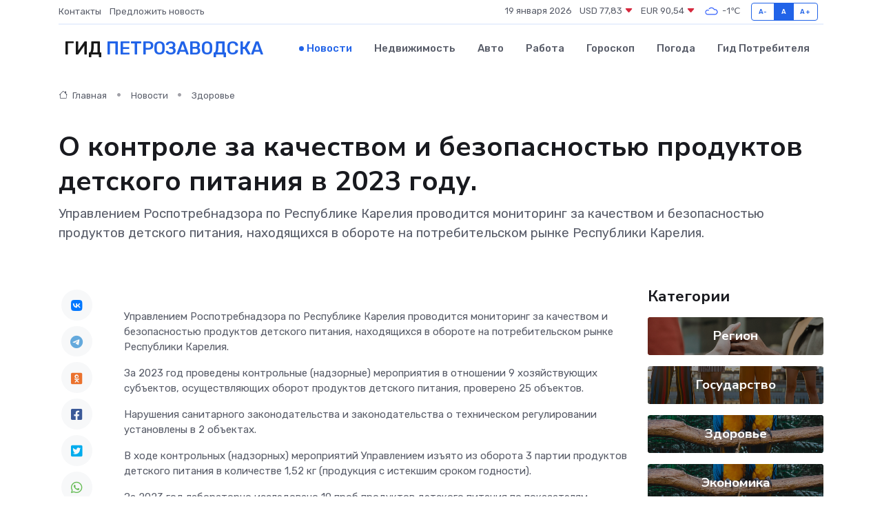

--- FILE ---
content_type: text/html; charset=UTF-8
request_url: https://petrozavodsk-city.ru/news/zdorove/o-kontrole-za-kachestvom-i-bezopasnostyu-produktov-detskogo-pitaniya-v-2023-godu.htm
body_size: 9184
content:
<!DOCTYPE html>
<html lang="ru">
<head>
	<meta charset="utf-8">
	<meta name="csrf-token" content="AiJhN0XKlEPBPEL41FPIatJtcUtxp4kCB8WacWXD">
    <meta http-equiv="X-UA-Compatible" content="IE=edge">
    <meta name="viewport" content="width=device-width, initial-scale=1">
    <title>О контроле за качеством и безопасностью продуктов детского питания в 2023 году. - новости Петрозаводска</title>
    <meta name="description" property="description" content="Управлением Роспотребнадзора по Республике Карелия проводится мониторинг за качеством и безопасностью продуктов детского питания, находящихся в обороте на потребительском рынке Республики Карелия.">
    
    <meta property="fb:pages" content="105958871990207" />
    <link rel="shortcut icon" type="image/x-icon" href="https://petrozavodsk-city.ru/favicon.svg">
    <link rel="canonical" href="https://petrozavodsk-city.ru/news/zdorove/o-kontrole-za-kachestvom-i-bezopasnostyu-produktov-detskogo-pitaniya-v-2023-godu.htm">
    <link rel="preconnect" href="https://fonts.gstatic.com">
    <link rel="dns-prefetch" href="https://fonts.googleapis.com">
    <link rel="dns-prefetch" href="https://pagead2.googlesyndication.com">
    <link rel="dns-prefetch" href="https://res.cloudinary.com">
    <link href="https://fonts.googleapis.com/css2?family=Nunito+Sans:wght@400;700&family=Rubik:wght@400;500;700&display=swap" rel="stylesheet">
    <link rel="stylesheet" type="text/css" href="https://petrozavodsk-city.ru/assets/font-awesome/css/all.min.css">
    <link rel="stylesheet" type="text/css" href="https://petrozavodsk-city.ru/assets/bootstrap-icons/bootstrap-icons.css">
    <link rel="stylesheet" type="text/css" href="https://petrozavodsk-city.ru/assets/tiny-slider/tiny-slider.css">
    <link rel="stylesheet" type="text/css" href="https://petrozavodsk-city.ru/assets/glightbox/css/glightbox.min.css">
    <link rel="stylesheet" type="text/css" href="https://petrozavodsk-city.ru/assets/plyr/plyr.css">
    <link id="style-switch" rel="stylesheet" type="text/css" href="https://petrozavodsk-city.ru/assets/css/style.css">
    <link rel="stylesheet" type="text/css" href="https://petrozavodsk-city.ru/assets/css/style2.css">

    <meta name="twitter:card" content="summary">
    <meta name="twitter:site" content="@mysite">
    <meta name="twitter:title" content="О контроле за качеством и безопасностью продуктов детского питания в 2023 году. - новости Петрозаводска">
    <meta name="twitter:description" content="Управлением Роспотребнадзора по Республике Карелия проводится мониторинг за качеством и безопасностью продуктов детского питания, находящихся в обороте на потребительском рынке Республики Карелия.">
    <meta name="twitter:creator" content="@mysite">
    <meta name="twitter:image:src" content="https://petrozavodsk-city.ru/images/logo.gif">
    <meta name="twitter:domain" content="petrozavodsk-city.ru">
    <meta name="twitter:card" content="summary_large_image" /><meta name="twitter:image" content="https://petrozavodsk-city.ru/images/logo.gif">

    <meta property="og:url" content="http://petrozavodsk-city.ru/news/zdorove/o-kontrole-za-kachestvom-i-bezopasnostyu-produktov-detskogo-pitaniya-v-2023-godu.htm">
    <meta property="og:title" content="О контроле за качеством и безопасностью продуктов детского питания в 2023 году. - новости Петрозаводска">
    <meta property="og:description" content="Управлением Роспотребнадзора по Республике Карелия проводится мониторинг за качеством и безопасностью продуктов детского питания, находящихся в обороте на потребительском рынке Республики Карелия.">
    <meta property="og:type" content="website">
    <meta property="og:image" content="https://petrozavodsk-city.ru/images/logo.gif">
    <meta property="og:locale" content="ru_RU">
    <meta property="og:site_name" content="Гид Петрозаводска">
    

    <link rel="image_src" href="https://petrozavodsk-city.ru/images/logo.gif" />

    <link rel="alternate" type="application/rss+xml" href="https://petrozavodsk-city.ru/feed" title="Петрозаводск: гид, новости, афиша">
        <script async src="https://pagead2.googlesyndication.com/pagead/js/adsbygoogle.js"></script>
    <script>
        (adsbygoogle = window.adsbygoogle || []).push({
            google_ad_client: "ca-pub-0899253526956684",
            enable_page_level_ads: true
        });
    </script>
        
    
    
    
    <script>if (window.top !== window.self) window.top.location.replace(window.self.location.href);</script>
    <script>if(self != top) { top.location=document.location;}</script>

<!-- Google tag (gtag.js) -->
<script async src="https://www.googletagmanager.com/gtag/js?id=G-71VQP5FD0J"></script>
<script>
  window.dataLayer = window.dataLayer || [];
  function gtag(){dataLayer.push(arguments);}
  gtag('js', new Date());

  gtag('config', 'G-71VQP5FD0J');
</script>
</head>
<body>
<script type="text/javascript" > (function(m,e,t,r,i,k,a){m[i]=m[i]||function(){(m[i].a=m[i].a||[]).push(arguments)}; m[i].l=1*new Date();k=e.createElement(t),a=e.getElementsByTagName(t)[0],k.async=1,k.src=r,a.parentNode.insertBefore(k,a)}) (window, document, "script", "https://mc.yandex.ru/metrika/tag.js", "ym"); ym(54009397, "init", {}); ym(86840228, "init", { clickmap:true, trackLinks:true, accurateTrackBounce:true, webvisor:true });</script> <noscript><div><img src="https://mc.yandex.ru/watch/54009397" style="position:absolute; left:-9999px;" alt="" /><img src="https://mc.yandex.ru/watch/86840228" style="position:absolute; left:-9999px;" alt="" /></div></noscript>
<script type="text/javascript">
    new Image().src = "//counter.yadro.ru/hit?r"+escape(document.referrer)+((typeof(screen)=="undefined")?"":";s"+screen.width+"*"+screen.height+"*"+(screen.colorDepth?screen.colorDepth:screen.pixelDepth))+";u"+escape(document.URL)+";h"+escape(document.title.substring(0,150))+";"+Math.random();
</script>
<!-- Rating@Mail.ru counter -->
<script type="text/javascript">
var _tmr = window._tmr || (window._tmr = []);
_tmr.push({id: "3138453", type: "pageView", start: (new Date()).getTime()});
(function (d, w, id) {
  if (d.getElementById(id)) return;
  var ts = d.createElement("script"); ts.type = "text/javascript"; ts.async = true; ts.id = id;
  ts.src = "https://top-fwz1.mail.ru/js/code.js";
  var f = function () {var s = d.getElementsByTagName("script")[0]; s.parentNode.insertBefore(ts, s);};
  if (w.opera == "[object Opera]") { d.addEventListener("DOMContentLoaded", f, false); } else { f(); }
})(document, window, "topmailru-code");
</script><noscript><div>
<img src="https://top-fwz1.mail.ru/counter?id=3138453;js=na" style="border:0;position:absolute;left:-9999px;" alt="Top.Mail.Ru" />
</div></noscript>
<!-- //Rating@Mail.ru counter -->

<header class="navbar-light navbar-sticky header-static">
    <div class="navbar-top d-none d-lg-block small">
        <div class="container">
            <div class="d-md-flex justify-content-between align-items-center my-1">
                <!-- Top bar left -->
                <ul class="nav">
                    <li class="nav-item">
                        <a class="nav-link ps-0" href="https://petrozavodsk-city.ru/contacts">Контакты</a>
                    </li>
                    <li class="nav-item">
                        <a class="nav-link ps-0" href="https://petrozavodsk-city.ru/sendnews">Предложить новость</a>
                    </li>
                    
                </ul>
                <!-- Top bar right -->
                <div class="d-flex align-items-center">
                    
                    <ul class="list-inline mb-0 text-center text-sm-end me-3">
						<li class="list-inline-item">
							<span>19 января 2026</span>
						</li>
                        <li class="list-inline-item">
                            <a class="nav-link px-0" href="https://petrozavodsk-city.ru/currency">
                                <span>USD 77,83 <i class="bi bi-caret-down-fill text-danger"></i></span>
                            </a>
						</li>
                        <li class="list-inline-item">
                            <a class="nav-link px-0" href="https://petrozavodsk-city.ru/currency">
                                <span>EUR 90,54 <i class="bi bi-caret-down-fill text-danger"></i></span>
                            </a>
						</li>
						<li class="list-inline-item">
                            <a class="nav-link px-0" href="https://petrozavodsk-city.ru/pogoda">
                                <svg xmlns="http://www.w3.org/2000/svg" width="25" height="25" viewBox="0 0 30 30"><path fill="#315EFB" fill-rule="evenodd" d="M25.036 13.066a4.948 4.948 0 0 1 0 5.868A4.99 4.99 0 0 1 20.99 21H8.507a4.49 4.49 0 0 1-3.64-1.86 4.458 4.458 0 0 1 0-5.281A4.491 4.491 0 0 1 8.506 12c.686 0 1.37.159 1.996.473a.5.5 0 0 1 .16.766l-.33.399a.502.502 0 0 1-.598.132 2.976 2.976 0 0 0-3.346.608 3.007 3.007 0 0 0 .334 4.532c.527.396 1.177.59 1.836.59H20.94a3.54 3.54 0 0 0 2.163-.711 3.497 3.497 0 0 0 1.358-3.206 3.45 3.45 0 0 0-.706-1.727A3.486 3.486 0 0 0 20.99 12.5c-.07 0-.138.016-.208.02-.328.02-.645.085-.947.192a.496.496 0 0 1-.63-.287 4.637 4.637 0 0 0-.445-.874 4.495 4.495 0 0 0-.584-.733A4.461 4.461 0 0 0 14.998 9.5a4.46 4.46 0 0 0-3.177 1.318 2.326 2.326 0 0 0-.135.147.5.5 0 0 1-.592.131 5.78 5.78 0 0 0-.453-.19.5.5 0 0 1-.21-.79A5.97 5.97 0 0 1 14.998 8a5.97 5.97 0 0 1 4.237 1.757c.398.399.704.85.966 1.319.262-.042.525-.076.79-.076a4.99 4.99 0 0 1 4.045 2.066zM0 0v30V0zm30 0v30V0z"></path></svg>
                                <span>-1&#8451;</span>
                            </a>
						</li>
					</ul>

                    <!-- Font size accessibility START -->
                    <div class="btn-group me-2" role="group" aria-label="font size changer">
                        <input type="radio" class="btn-check" name="fntradio" id="font-sm">
                        <label class="btn btn-xs btn-outline-primary mb-0" for="font-sm">A-</label>

                        <input type="radio" class="btn-check" name="fntradio" id="font-default" checked>
                        <label class="btn btn-xs btn-outline-primary mb-0" for="font-default">A</label>

                        <input type="radio" class="btn-check" name="fntradio" id="font-lg">
                        <label class="btn btn-xs btn-outline-primary mb-0" for="font-lg">A+</label>
                    </div>

                    
                </div>
            </div>
            <!-- Divider -->
            <div class="border-bottom border-2 border-primary opacity-1"></div>
        </div>
    </div>

    <!-- Logo Nav START -->
    <nav class="navbar navbar-expand-lg">
        <div class="container">
            <!-- Logo START -->
            <a class="navbar-brand" href="https://petrozavodsk-city.ru" style="text-align: end;">
                
                			<span class="ms-2 fs-3 text-uppercase fw-normal">Гид <span style="color: #2163e8;">Петрозаводска</span></span>
                            </a>
            <!-- Logo END -->

            <!-- Responsive navbar toggler -->
            <button class="navbar-toggler ms-auto" type="button" data-bs-toggle="collapse"
                data-bs-target="#navbarCollapse" aria-controls="navbarCollapse" aria-expanded="false"
                aria-label="Toggle navigation">
                <span class="text-body h6 d-none d-sm-inline-block">Menu</span>
                <span class="navbar-toggler-icon"></span>
            </button>

            <!-- Main navbar START -->
            <div class="collapse navbar-collapse" id="navbarCollapse">
                <ul class="navbar-nav navbar-nav-scroll mx-auto">
                                        <li class="nav-item"> <a class="nav-link active" href="https://petrozavodsk-city.ru/news">Новости</a></li>
                                        <li class="nav-item"> <a class="nav-link" href="https://petrozavodsk-city.ru/realty">Недвижимость</a></li>
                                        <li class="nav-item"> <a class="nav-link" href="https://petrozavodsk-city.ru/auto">Авто</a></li>
                                        <li class="nav-item"> <a class="nav-link" href="https://petrozavodsk-city.ru/job">Работа</a></li>
                                        <li class="nav-item"> <a class="nav-link" href="https://petrozavodsk-city.ru/horoscope">Гороскоп</a></li>
                                        <li class="nav-item"> <a class="nav-link" href="https://petrozavodsk-city.ru/pogoda">Погода</a></li>
                                        <li class="nav-item"> <a class="nav-link" href="https://petrozavodsk-city.ru/poleznoe">Гид потребителя</a></li>
                                    </ul>
            </div>
            <!-- Main navbar END -->

            
        </div>
    </nav>
    <!-- Logo Nav END -->
</header>
    <main>
        <!-- =======================
                Main content START -->
        <section class="pt-3 pb-lg-5">
            <div class="container" data-sticky-container>
                <div class="row">
                    <!-- Main Post START -->
                    <div class="col-lg-9">
                        <!-- Categorie Detail START -->
                        <div class="mb-4">
							<nav aria-label="breadcrumb" itemscope itemtype="http://schema.org/BreadcrumbList">
								<ol class="breadcrumb breadcrumb-dots">
									<li class="breadcrumb-item" itemprop="itemListElement" itemscope itemtype="http://schema.org/ListItem">
										<meta itemprop="name" content="Гид Петрозаводска">
										<meta itemprop="position" content="1">
										<meta itemprop="item" content="https://petrozavodsk-city.ru">
										<a itemprop="url" href="https://petrozavodsk-city.ru">
										<i class="bi bi-house me-1"></i> Главная
										</a>
									</li>
									<li class="breadcrumb-item" itemprop="itemListElement" itemscope itemtype="http://schema.org/ListItem">
										<meta itemprop="name" content="Новости">
										<meta itemprop="position" content="2">
										<meta itemprop="item" content="https://petrozavodsk-city.ru/news">
										<a itemprop="url" href="https://petrozavodsk-city.ru/news"> Новости</a>
									</li>
									<li class="breadcrumb-item" aria-current="page" itemprop="itemListElement" itemscope itemtype="http://schema.org/ListItem">
										<meta itemprop="name" content="Здоровье">
										<meta itemprop="position" content="3">
										<meta itemprop="item" content="https://petrozavodsk-city.ru/news/zdorove">
										<a itemprop="url" href="https://petrozavodsk-city.ru/news/zdorove"> Здоровье</a>
									</li>
									<li aria-current="page" itemprop="itemListElement" itemscope itemtype="http://schema.org/ListItem">
									<meta itemprop="name" content="О контроле за качеством и безопасностью продуктов детского питания  в 2023 году.">
									<meta itemprop="position" content="4" />
									<meta itemprop="item" content="https://petrozavodsk-city.ru/news/zdorove/o-kontrole-za-kachestvom-i-bezopasnostyu-produktov-detskogo-pitaniya-v-2023-godu.htm">
									</li>
								</ol>
							</nav>
						
                        </div>
                    </div>
                </div>
                <div class="row align-items-center">
                                                        <!-- Content -->
                    <div class="col-md-12 mt-4 mt-md-0">
                                            <h1 class="display-6">О контроле за качеством и безопасностью продуктов детского питания  в 2023 году.</h1>
                        <p class="lead">Управлением Роспотребнадзора по Республике Карелия проводится мониторинг за качеством и безопасностью продуктов детского питания, находящихся в обороте на потребительском рынке Республики Карелия.</p>
                    </div>
				                                    </div>
            </div>
        </section>
        <!-- =======================
        Main START -->
        <section class="pt-0">
            <div class="container position-relative" data-sticky-container>
                <div class="row">
                    <!-- Left sidebar START -->
                    <div class="col-md-1">
                        <div class="text-start text-lg-center mb-5" data-sticky data-margin-top="80" data-sticky-for="767">
                            <style>
                                .fa-vk::before {
                                    color: #07f;
                                }
                                .fa-telegram::before {
                                    color: #64a9dc;
                                }
                                .fa-facebook-square::before {
                                    color: #3b5998;
                                }
                                .fa-odnoklassniki-square::before {
                                    color: #eb722e;
                                }
                                .fa-twitter-square::before {
                                    color: #00aced;
                                }
                                .fa-whatsapp::before {
                                    color: #65bc54;
                                }
                                .fa-viber::before {
                                    color: #7b519d;
                                }
                                .fa-moimir svg {
                                    background-color: #168de2;
                                    height: 18px;
                                    width: 18px;
                                    background-size: 18px 18px;
                                    border-radius: 4px;
                                    margin-bottom: 2px;
                                }
                            </style>
                            <ul class="nav text-white-force">
                                <li class="nav-item">
                                    <a class="nav-link icon-md rounded-circle m-1 p-0 fs-5 bg-light" href="https://vk.com/share.php?url=https://petrozavodsk-city.ru/news/zdorove/o-kontrole-za-kachestvom-i-bezopasnostyu-produktov-detskogo-pitaniya-v-2023-godu.htm&title=О контроле за качеством и безопасностью продуктов детского питания в 2023 году. - новости Петрозаводска&utm_source=share" rel="nofollow" target="_blank">
                                        <i class="fab fa-vk align-middle text-body"></i>
                                    </a>
                                </li>
                                <li class="nav-item">
                                    <a class="nav-link icon-md rounded-circle m-1 p-0 fs-5 bg-light" href="https://t.me/share/url?url=https://petrozavodsk-city.ru/news/zdorove/o-kontrole-za-kachestvom-i-bezopasnostyu-produktov-detskogo-pitaniya-v-2023-godu.htm&text=О контроле за качеством и безопасностью продуктов детского питания в 2023 году. - новости Петрозаводска&utm_source=share" rel="nofollow" target="_blank">
                                        <i class="fab fa-telegram align-middle text-body"></i>
                                    </a>
                                </li>
                                <li class="nav-item">
                                    <a class="nav-link icon-md rounded-circle m-1 p-0 fs-5 bg-light" href="https://connect.ok.ru/offer?url=https://petrozavodsk-city.ru/news/zdorove/o-kontrole-za-kachestvom-i-bezopasnostyu-produktov-detskogo-pitaniya-v-2023-godu.htm&title=О контроле за качеством и безопасностью продуктов детского питания в 2023 году. - новости Петрозаводска&utm_source=share" rel="nofollow" target="_blank">
                                        <i class="fab fa-odnoklassniki-square align-middle text-body"></i>
                                    </a>
                                </li>
                                <li class="nav-item">
                                    <a class="nav-link icon-md rounded-circle m-1 p-0 fs-5 bg-light" href="https://www.facebook.com/sharer.php?src=sp&u=https://petrozavodsk-city.ru/news/zdorove/o-kontrole-za-kachestvom-i-bezopasnostyu-produktov-detskogo-pitaniya-v-2023-godu.htm&title=О контроле за качеством и безопасностью продуктов детского питания в 2023 году. - новости Петрозаводска&utm_source=share" rel="nofollow" target="_blank">
                                        <i class="fab fa-facebook-square align-middle text-body"></i>
                                    </a>
                                </li>
                                <li class="nav-item">
                                    <a class="nav-link icon-md rounded-circle m-1 p-0 fs-5 bg-light" href="https://twitter.com/intent/tweet?text=О контроле за качеством и безопасностью продуктов детского питания в 2023 году. - новости Петрозаводска&url=https://petrozavodsk-city.ru/news/zdorove/o-kontrole-za-kachestvom-i-bezopasnostyu-produktov-detskogo-pitaniya-v-2023-godu.htm&utm_source=share" rel="nofollow" target="_blank">
                                        <i class="fab fa-twitter-square align-middle text-body"></i>
                                    </a>
                                </li>
                                <li class="nav-item">
                                    <a class="nav-link icon-md rounded-circle m-1 p-0 fs-5 bg-light" href="https://api.whatsapp.com/send?text=О контроле за качеством и безопасностью продуктов детского питания в 2023 году. - новости Петрозаводска https://petrozavodsk-city.ru/news/zdorove/o-kontrole-za-kachestvom-i-bezopasnostyu-produktov-detskogo-pitaniya-v-2023-godu.htm&utm_source=share" rel="nofollow" target="_blank">
                                        <i class="fab fa-whatsapp align-middle text-body"></i>
                                    </a>
                                </li>
                                <li class="nav-item">
                                    <a class="nav-link icon-md rounded-circle m-1 p-0 fs-5 bg-light" href="viber://forward?text=О контроле за качеством и безопасностью продуктов детского питания в 2023 году. - новости Петрозаводска https://petrozavodsk-city.ru/news/zdorove/o-kontrole-za-kachestvom-i-bezopasnostyu-produktov-detskogo-pitaniya-v-2023-godu.htm&utm_source=share" rel="nofollow" target="_blank">
                                        <i class="fab fa-viber align-middle text-body"></i>
                                    </a>
                                </li>
                                <li class="nav-item">
                                    <a class="nav-link icon-md rounded-circle m-1 p-0 fs-5 bg-light" href="https://connect.mail.ru/share?url=https://petrozavodsk-city.ru/news/zdorove/o-kontrole-za-kachestvom-i-bezopasnostyu-produktov-detskogo-pitaniya-v-2023-godu.htm&title=О контроле за качеством и безопасностью продуктов детского питания в 2023 году. - новости Петрозаводска&utm_source=share" rel="nofollow" target="_blank">
                                        <i class="fab fa-moimir align-middle text-body"><svg viewBox='0 0 24 24' xmlns='http://www.w3.org/2000/svg'><path d='M8.889 9.667a1.333 1.333 0 100-2.667 1.333 1.333 0 000 2.667zm6.222 0a1.333 1.333 0 100-2.667 1.333 1.333 0 000 2.667zm4.77 6.108l-1.802-3.028a.879.879 0 00-1.188-.307.843.843 0 00-.313 1.166l.214.36a6.71 6.71 0 01-4.795 1.996 6.711 6.711 0 01-4.792-1.992l.217-.364a.844.844 0 00-.313-1.166.878.878 0 00-1.189.307l-1.8 3.028a.844.844 0 00.312 1.166.88.88 0 001.189-.307l.683-1.147a8.466 8.466 0 005.694 2.18 8.463 8.463 0 005.698-2.184l.685 1.151a.873.873 0 001.189.307.844.844 0 00.312-1.166z' fill='#FFF' fill-rule='evenodd'/></svg></i>
                                    </a>
                                </li>
                                
                            </ul>
                        </div>
                    </div>
                    <!-- Left sidebar END -->

                    <!-- Main Content START -->
                    <div class="col-md-10 col-lg-8 mb-5">
                        <div class="mb-4">
                                                    </div>
                        <div itemscope itemtype="http://schema.org/NewsArticle">
                            <meta itemprop="headline" content="О контроле за качеством и безопасностью продуктов детского питания  в 2023 году.">
                            <meta itemprop="identifier" content="https://petrozavodsk-city.ru/8400724">
                            <span itemprop="articleBody"><p> 
	 Управлением Роспотребнадзора по Республике Карелия проводится мониторинг за качеством и безопасностью продуктов детского питания, находящихся в обороте на потребительском рынке Республики Карелия.
 </p> 
 <p> 
	 За 2023 год проведены контрольные (надзорные) мероприятия в отношении 9 хозяйствующих субъектов, осуществляющих оборот продуктов детского питания, проверено 25 объектов.
 </p> 
 <p> 
	 Нарушения санитарного законодательства и законодательства о техническом регулировании установлены в 2 объектах.
 </p> 
 <p> 
	 В ходе контрольных (надзорных) мероприятий Управлением изъято из оборота 3 партии продуктов детского питания в количестве 1,52 кг (продукция с истекшим сроком годности).
 </p> 
 <p> 
	 За 2023 год лабораторно исследовано 19 проб продуктов детского питания по показателям качества и безопасности, превышений допустимых уровней содержания токсичных элементов, пестицидов, радионуклидов не выявлено. Все исследованные пробы соответствовали требованиям по показателям микробиологической безопасности.
 </p> 
 <p> 
	 По результатам контрольных (надзорных) мероприятий Управлением проводится процедура привлечения виновных лиц к административной ответственности.
 </p> 
 <p> 
	 Управлением продолжаются мероприятия по контролю за качеством и безопасностью продуктов детского питания.
 </p> 
 <p> 
	 <br> 
 </p></span>
                        </div>
                                                                        <div><a href="http://10.rospotrebnadzor.ru/news/novosti/o_kontrole_za_kachestvom_i_bezopasnostyu_produktov_detskogo_pitaniya_v_2023_godu_28_03_24/" target="_blank" rel="author">Источник</a></div>
                                                                        <div class="col-12 mt-3"><a href="https://petrozavodsk-city.ru/sendnews">Предложить новость</a></div>
                        <div class="col-12 mt-5">
                            <h2 class="my-3">Последние новости</h2>
                            <div class="row gy-4">
                                <!-- Card item START -->
<div class="col-sm-6">
    <div class="card" itemscope="" itemtype="http://schema.org/BlogPosting">
        <!-- Card img -->
        <div class="position-relative">
                        <img class="card-img" src="https://res.cloudinary.com/dqhhpsnuk/image/upload/c_fill,w_420,h_315,q_auto,g_face/jqrgrc4dwjvhhgwten2k" alt="Какие меры безопасности нужно соблюдать при ремонте частотных преобразователей?" itemprop="image">
                    </div>
        <div class="card-body px-0 pt-3" itemprop="name">
            <h4 class="card-title" itemprop="headline"><a href="https://petrozavodsk-city.ru/news/ekonomika/kakie-mery-bezopasnosti-nuzhno-soblyudat-pri-remonte-chastotnyh-preobrazovateley.htm"
                    class="btn-link text-reset fw-bold" itemprop="url">Какие меры безопасности нужно соблюдать при ремонте частотных преобразователей?</a></h4>
            <p class="card-text" itemprop="articleBody">Безопасность при ремонте частотных преобразователей: основные правила и рекомендации.</p>
        </div>
        <meta itemprop="author" content="Редактор"/>
        <meta itemscope itemprop="mainEntityOfPage" itemType="https://schema.org/WebPage" itemid="https://petrozavodsk-city.ru/news/ekonomika/kakie-mery-bezopasnosti-nuzhno-soblyudat-pri-remonte-chastotnyh-preobrazovateley.htm"/>
        <meta itemprop="dateModified" content="2025-05-04"/>
        <meta itemprop="datePublished" content="2025-05-04"/>
    </div>
</div>
<!-- Card item END -->
<!-- Card item START -->
<div class="col-sm-6">
    <div class="card" itemscope="" itemtype="http://schema.org/BlogPosting">
        <!-- Card img -->
        <div class="position-relative">
                        <img class="card-img" src="https://res.cloudinary.com/dqhhpsnuk/image/upload/c_fill,w_420,h_315,q_auto,g_face/tlpzmtgspidbxdmvzsiw" alt="Приглашаем на вебинар на тему «Обязанность граждан по декларированию доходов»" itemprop="image">
                    </div>
        <div class="card-body px-0 pt-3" itemprop="name">
            <h4 class="card-title" itemprop="headline"><a href="https://petrozavodsk-city.ru/news/gosudarstvo/priglashaem-na-vebinar-na-temu-obyazannost-grazhdan-po-deklarirovaniyu-dohodov.htm"
                    class="btn-link text-reset fw-bold" itemprop="url">Приглашаем на вебинар на тему «Обязанность граждан по декларированию доходов»</a></h4>
            <p class="card-text" itemprop="articleBody">Это архивная публикация - она может содержать устаревшую информацию.</p>
        </div>
        <meta itemprop="author" content="Редактор"/>
        <meta itemscope itemprop="mainEntityOfPage" itemType="https://schema.org/WebPage" itemid="https://petrozavodsk-city.ru/news/gosudarstvo/priglashaem-na-vebinar-na-temu-obyazannost-grazhdan-po-deklarirovaniyu-dohodov.htm"/>
        <meta itemprop="dateModified" content="2025-04-06"/>
        <meta itemprop="datePublished" content="2025-04-06"/>
    </div>
</div>
<!-- Card item END -->
<!-- Card item START -->
<div class="col-sm-6">
    <div class="card" itemscope="" itemtype="http://schema.org/BlogPosting">
        <!-- Card img -->
        <div class="position-relative">
                        <img class="card-img" src="https://petrozavodsk-city.ru/images/noimg-420x315.png" alt="О запрете приватизации земельных участков, расположенных в пределах водных объектов и их береговой полосы">
                    </div>
        <div class="card-body px-0 pt-3" itemprop="name">
            <h4 class="card-title" itemprop="headline"><a href="https://petrozavodsk-city.ru/news/gosudarstvo/o-zaprete-privatizacii-zemelnyh-uchastkov-raspolozhennyh-v-predelah-vodnyh-obektov-i-ih-beregovoy-polosy.htm"
                    class="btn-link text-reset fw-bold" itemprop="url">О запрете приватизации земельных участков, расположенных в пределах водных объектов и их береговой полосы</a></h4>
            <p class="card-text" itemprop="articleBody">Согласно статье 6 Водного кодекса Российской Федерации, береговая полоса – это полоса земли вдоль береговой линии водного объекта, ширина которой по общему правилу составляет двадцать метров.</p>
        </div>
        <meta itemprop="author" content="Редактор"/>
        <meta itemscope itemprop="mainEntityOfPage" itemType="https://schema.org/WebPage" itemid="https://petrozavodsk-city.ru/news/gosudarstvo/o-zaprete-privatizacii-zemelnyh-uchastkov-raspolozhennyh-v-predelah-vodnyh-obektov-i-ih-beregovoy-polosy.htm"/>
        <meta itemprop="dateModified" content="2025-04-06"/>
        <meta itemprop="datePublished" content="2025-04-06"/>
    </div>
</div>
<!-- Card item END -->
<!-- Card item START -->
<div class="col-sm-6">
    <div class="card" itemscope="" itemtype="http://schema.org/BlogPosting">
        <!-- Card img -->
        <div class="position-relative">
            <img class="card-img" src="https://res.cloudinary.com/dchlllsu2/image/upload/c_fill,w_420,h_315,q_auto,g_face/gum5gveb8e4ybmvanybm" alt="Коррекция фиброза и возрастных изменений: когда показан эндотканевой лифтинг" itemprop="image">
        </div>
        <div class="card-body px-0 pt-3" itemprop="name">
            <h4 class="card-title" itemprop="headline"><a href="https://krasnodar-gid.ru/news/ekonomika/korrekciya-fibroza-i-vozrastnyh-izmeneniy-kogda-pokazan-endotkanevoy-lifting.htm" class="btn-link text-reset fw-bold" itemprop="url">Коррекция фиброза и возрастных изменений: когда показан эндотканевой лифтинг</a></h4>
            <p class="card-text" itemprop="articleBody">Как современная технология помогает вернуть коже упругость, убрать отёки и улучшить рельеф без хирургии</p>
        </div>
        <meta itemprop="author" content="Редактор"/>
        <meta itemscope itemprop="mainEntityOfPage" itemType="https://schema.org/WebPage" itemid="https://krasnodar-gid.ru/news/ekonomika/korrekciya-fibroza-i-vozrastnyh-izmeneniy-kogda-pokazan-endotkanevoy-lifting.htm"/>
        <meta itemprop="dateModified" content="2026-01-19"/>
        <meta itemprop="datePublished" content="2026-01-19"/>
    </div>
</div>
<!-- Card item END -->
                            </div>
                        </div>
						<div class="col-12 bg-primary bg-opacity-10 p-2 mt-3 rounded">
							На этом сайте представлены актуальные варианты, чтобы <a href="https://prohladnyi-gid.ru/realty">снять квартиру в Прохладном</a> на выгодных условиях
						</div>
                        <!-- Comments START -->
                        <div class="mt-5">
                            <h3>Комментарии (0)</h3>
                        </div>
                        <!-- Comments END -->
                        <!-- Reply START -->
                        <div>
                            <h3>Добавить комментарий</h3>
                            <small>Ваш email не публикуется. Обязательные поля отмечены *</small>
                            <form class="row g-3 mt-2">
                                <div class="col-md-6">
                                    <label class="form-label">Имя *</label>
                                    <input type="text" class="form-control" aria-label="First name">
                                </div>
                                <div class="col-md-6">
                                    <label class="form-label">Email *</label>
                                    <input type="email" class="form-control">
                                </div>
                                <div class="col-12">
                                    <label class="form-label">Текст комментария *</label>
                                    <textarea class="form-control" rows="3"></textarea>
                                </div>
                                <div class="col-12">
                                    <button type="submit" class="btn btn-primary">Оставить комментарий</button>
                                </div>
                            </form>
                        </div>
                        <!-- Reply END -->
                    </div>
                    <!-- Main Content END -->
                    <!-- Right sidebar START -->
                    <div class="col-lg-3 d-none d-lg-block">
                        <div data-sticky data-margin-top="80" data-sticky-for="991">
                            <!-- Categories -->
                            <div>
                                <h4 class="mb-3">Категории</h4>
                                                                    <!-- Category item -->
                                    <div class="text-center mb-3 card-bg-scale position-relative overflow-hidden rounded"
                                        style="background-image:url(https://petrozavodsk-city.ru/assets/images/blog/4by3/09.jpg); background-position: center left; background-size: cover;">
                                        <div class="bg-dark-overlay-4 p-3">
                                            <a href="https://petrozavodsk-city.ru/news/region"
                                                class="stretched-link btn-link fw-bold text-white h5">Регион</a>
                                        </div>
                                    </div>
                                                                    <!-- Category item -->
                                    <div class="text-center mb-3 card-bg-scale position-relative overflow-hidden rounded"
                                        style="background-image:url(https://petrozavodsk-city.ru/assets/images/blog/4by3/07.jpg); background-position: center left; background-size: cover;">
                                        <div class="bg-dark-overlay-4 p-3">
                                            <a href="https://petrozavodsk-city.ru/news/gosudarstvo"
                                                class="stretched-link btn-link fw-bold text-white h5">Государство</a>
                                        </div>
                                    </div>
                                                                    <!-- Category item -->
                                    <div class="text-center mb-3 card-bg-scale position-relative overflow-hidden rounded"
                                        style="background-image:url(https://petrozavodsk-city.ru/assets/images/blog/4by3/03.jpg); background-position: center left; background-size: cover;">
                                        <div class="bg-dark-overlay-4 p-3">
                                            <a href="https://petrozavodsk-city.ru/news/zdorove"
                                                class="stretched-link btn-link fw-bold text-white h5">Здоровье</a>
                                        </div>
                                    </div>
                                                                    <!-- Category item -->
                                    <div class="text-center mb-3 card-bg-scale position-relative overflow-hidden rounded"
                                        style="background-image:url(https://petrozavodsk-city.ru/assets/images/blog/4by3/03.jpg); background-position: center left; background-size: cover;">
                                        <div class="bg-dark-overlay-4 p-3">
                                            <a href="https://petrozavodsk-city.ru/news/ekonomika"
                                                class="stretched-link btn-link fw-bold text-white h5">Экономика</a>
                                        </div>
                                    </div>
                                                                    <!-- Category item -->
                                    <div class="text-center mb-3 card-bg-scale position-relative overflow-hidden rounded"
                                        style="background-image:url(https://petrozavodsk-city.ru/assets/images/blog/4by3/08.jpg); background-position: center left; background-size: cover;">
                                        <div class="bg-dark-overlay-4 p-3">
                                            <a href="https://petrozavodsk-city.ru/news/politika"
                                                class="stretched-link btn-link fw-bold text-white h5">Политика</a>
                                        </div>
                                    </div>
                                                                    <!-- Category item -->
                                    <div class="text-center mb-3 card-bg-scale position-relative overflow-hidden rounded"
                                        style="background-image:url(https://petrozavodsk-city.ru/assets/images/blog/4by3/09.jpg); background-position: center left; background-size: cover;">
                                        <div class="bg-dark-overlay-4 p-3">
                                            <a href="https://petrozavodsk-city.ru/news/nauka-i-obrazovanie"
                                                class="stretched-link btn-link fw-bold text-white h5">Наука и Образование</a>
                                        </div>
                                    </div>
                                                                    <!-- Category item -->
                                    <div class="text-center mb-3 card-bg-scale position-relative overflow-hidden rounded"
                                        style="background-image:url(https://petrozavodsk-city.ru/assets/images/blog/4by3/04.jpg); background-position: center left; background-size: cover;">
                                        <div class="bg-dark-overlay-4 p-3">
                                            <a href="https://petrozavodsk-city.ru/news/proisshestviya"
                                                class="stretched-link btn-link fw-bold text-white h5">Происшествия</a>
                                        </div>
                                    </div>
                                                                    <!-- Category item -->
                                    <div class="text-center mb-3 card-bg-scale position-relative overflow-hidden rounded"
                                        style="background-image:url(https://petrozavodsk-city.ru/assets/images/blog/4by3/05.jpg); background-position: center left; background-size: cover;">
                                        <div class="bg-dark-overlay-4 p-3">
                                            <a href="https://petrozavodsk-city.ru/news/religiya"
                                                class="stretched-link btn-link fw-bold text-white h5">Религия</a>
                                        </div>
                                    </div>
                                                                    <!-- Category item -->
                                    <div class="text-center mb-3 card-bg-scale position-relative overflow-hidden rounded"
                                        style="background-image:url(https://petrozavodsk-city.ru/assets/images/blog/4by3/08.jpg); background-position: center left; background-size: cover;">
                                        <div class="bg-dark-overlay-4 p-3">
                                            <a href="https://petrozavodsk-city.ru/news/kultura"
                                                class="stretched-link btn-link fw-bold text-white h5">Культура</a>
                                        </div>
                                    </div>
                                                                    <!-- Category item -->
                                    <div class="text-center mb-3 card-bg-scale position-relative overflow-hidden rounded"
                                        style="background-image:url(https://petrozavodsk-city.ru/assets/images/blog/4by3/08.jpg); background-position: center left; background-size: cover;">
                                        <div class="bg-dark-overlay-4 p-3">
                                            <a href="https://petrozavodsk-city.ru/news/sport"
                                                class="stretched-link btn-link fw-bold text-white h5">Спорт</a>
                                        </div>
                                    </div>
                                                                    <!-- Category item -->
                                    <div class="text-center mb-3 card-bg-scale position-relative overflow-hidden rounded"
                                        style="background-image:url(https://petrozavodsk-city.ru/assets/images/blog/4by3/01.jpg); background-position: center left; background-size: cover;">
                                        <div class="bg-dark-overlay-4 p-3">
                                            <a href="https://petrozavodsk-city.ru/news/obschestvo"
                                                class="stretched-link btn-link fw-bold text-white h5">Общество</a>
                                        </div>
                                    </div>
                                                            </div>
                        </div>
                    </div>
                    <!-- Right sidebar END -->
                </div>
        </section>
    </main>
<footer class="bg-dark pt-5">
    
    <!-- Footer copyright START -->
    <div class="bg-dark-overlay-3 mt-5">
        <div class="container">
            <div class="row align-items-center justify-content-md-between py-4">
                <div class="col-md-6">
                    <!-- Copyright -->
                    <div class="text-center text-md-start text-primary-hover text-muted">
                        &#169;2026 Петрозаводск. Все права защищены.
                    </div>
                </div>
                
            </div>
        </div>
    </div>
    <!-- Footer copyright END -->
    <script type="application/ld+json">
        {"@context":"https:\/\/schema.org","@type":"Organization","name":"\u041f\u0435\u0442\u0440\u043e\u0437\u0430\u0432\u043e\u0434\u0441\u043a - \u0433\u0438\u0434, \u043d\u043e\u0432\u043e\u0441\u0442\u0438, \u0430\u0444\u0438\u0448\u0430","url":"https:\/\/petrozavodsk-city.ru","sameAs":["https:\/\/vk.com\/public207935978","https:\/\/t.me\/petrozavodsk_gid"]}
    </script>
</footer>
<!-- Back to top -->
<div class="back-top"><i class="bi bi-arrow-up-short"></i></div>
<script src="https://petrozavodsk-city.ru/assets/bootstrap/js/bootstrap.bundle.min.js"></script>
<script src="https://petrozavodsk-city.ru/assets/tiny-slider/tiny-slider.js"></script>
<script src="https://petrozavodsk-city.ru/assets/sticky-js/sticky.min.js"></script>
<script src="https://petrozavodsk-city.ru/assets/glightbox/js/glightbox.min.js"></script>
<script src="https://petrozavodsk-city.ru/assets/plyr/plyr.js"></script>
<script src="https://petrozavodsk-city.ru/assets/js/functions.js"></script>
<script src="https://yastatic.net/share2/share.js" async></script>
<script defer src="https://static.cloudflareinsights.com/beacon.min.js/vcd15cbe7772f49c399c6a5babf22c1241717689176015" integrity="sha512-ZpsOmlRQV6y907TI0dKBHq9Md29nnaEIPlkf84rnaERnq6zvWvPUqr2ft8M1aS28oN72PdrCzSjY4U6VaAw1EQ==" data-cf-beacon='{"version":"2024.11.0","token":"f07f4ee9e15649db804190579362c8f5","r":1,"server_timing":{"name":{"cfCacheStatus":true,"cfEdge":true,"cfExtPri":true,"cfL4":true,"cfOrigin":true,"cfSpeedBrain":true},"location_startswith":null}}' crossorigin="anonymous"></script>
</body>
</html>


--- FILE ---
content_type: text/html; charset=utf-8
request_url: https://www.google.com/recaptcha/api2/aframe
body_size: 265
content:
<!DOCTYPE HTML><html><head><meta http-equiv="content-type" content="text/html; charset=UTF-8"></head><body><script nonce="Yrd5mCsOycvGeLG167hHnA">/** Anti-fraud and anti-abuse applications only. See google.com/recaptcha */ try{var clients={'sodar':'https://pagead2.googlesyndication.com/pagead/sodar?'};window.addEventListener("message",function(a){try{if(a.source===window.parent){var b=JSON.parse(a.data);var c=clients[b['id']];if(c){var d=document.createElement('img');d.src=c+b['params']+'&rc='+(localStorage.getItem("rc::a")?sessionStorage.getItem("rc::b"):"");window.document.body.appendChild(d);sessionStorage.setItem("rc::e",parseInt(sessionStorage.getItem("rc::e")||0)+1);localStorage.setItem("rc::h",'1768807445360');}}}catch(b){}});window.parent.postMessage("_grecaptcha_ready", "*");}catch(b){}</script></body></html>